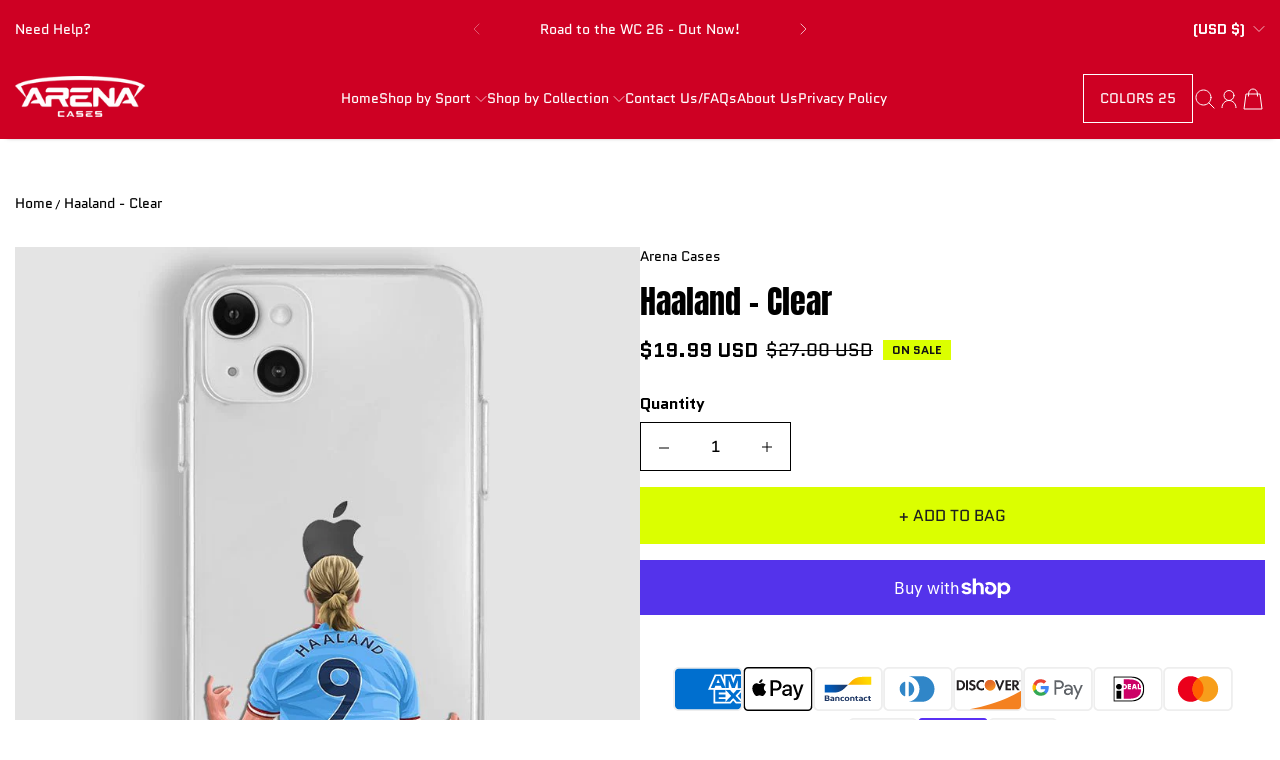

--- FILE ---
content_type: text/css
request_url: https://arenacases.com/cdn/shop/t/15/assets/section-feature-product-collection.css?v=56418380876373137761754414684
body_size: 60
content:
.product_collection{background:var(--color-background) var(--gradient-background) no-repeat 100% 100%}@media screen and (max-width: 767px){.product_collection .container:not(:first-child){padding-inline-end:0}}.product_collection h3{color:var(--color-text)}.product_collection__arrows{display:flex}.product_collection [main-slider]{transition:.5s ease all}.product_collection .animate-slider-hidden{opacity:0;transform:translateY(2rem)}.product_collection .img_placeholder{top:0;right:0;bottom:0;left:0;position:absolute}.product_collection .img_placeholder .product-card-item__img{position:absolute;top:0;right:0;bottom:0;left:0}.product_collection .container-with-backgroundColor{padding:2rem}@media screen and (max-width: 767px){.product_collection .container-with-backgroundColor{padding:15px}}.product_collection .swiper{transition:opacity .1s}@media screen and (max-width: 767px){.product_collection .swiper{margin-right:-15px;padding-right:15px}}.product_collection .swiper-tabs-wrapper{display:grid;grid:auto/auto-flow max-content;gap:40px;overflow-x:auto;scroll-behavior:smooth;scroll-snap-type:x mandatory;padding-right:20px;margin-bottom:10px}.product_collection .swiper-tabs-wrapper::-webkit-scrollbar{width:0}@media screen and (max-width: 767px){.product_collection .swiper-tabs-wrapper{padding-bottom:10px}.product_collection .swiper-tabs-wrapper::-webkit-scrollbar{height:2px;width:2px}.product_collection .swiper-tabs-wrapper::-webkit-scrollbar-thumb{border-radius:4px;background-color:#00000080;box-shadow:0 0 1px #ffffff80}}.product_collection .swiper-tab{scroll-snap-align:start;font-weight:var(--font-header-weight)!important;cursor:pointer;opacity:.5;position:relative;border:none;background:none}.product_collection .swiper-tab:after{position:absolute;content:"";bottom:-2px;height:1px;left:0;width:100%;background-color:var(--color-text);transition:all .4s;opacity:0;transform:scaleX(0);transform-origin:center}.product_collection .swiper-tab.active,.product_collection .swiper-tab:hover{opacity:1;transform:scaleX(1)}.product_collection .swiper-tab.active:after,.product_collection .swiper-tab:hover:after{opacity:1;transform:scaleX(1)}.product_collection .featured-collection-grid{display:none}.product_collection .featured-collection-grid.active{display:block}.no-js .product_collection .js-element{display:block!important}.no-js .product_collection .js-element .swiper-container{visibility:visible;opacity:1}.no-js .product_collection .js-element .swiper-container .swiper-wrapper{overflow-x:scroll}.no-js .product_collection .js-element .swiper-container .swiper-slide{margin-right:20px;max-width:307px;width:40%}
/*# sourceMappingURL=/cdn/shop/t/15/assets/section-feature-product-collection.css.map?v=56418380876373137761754414684 */
